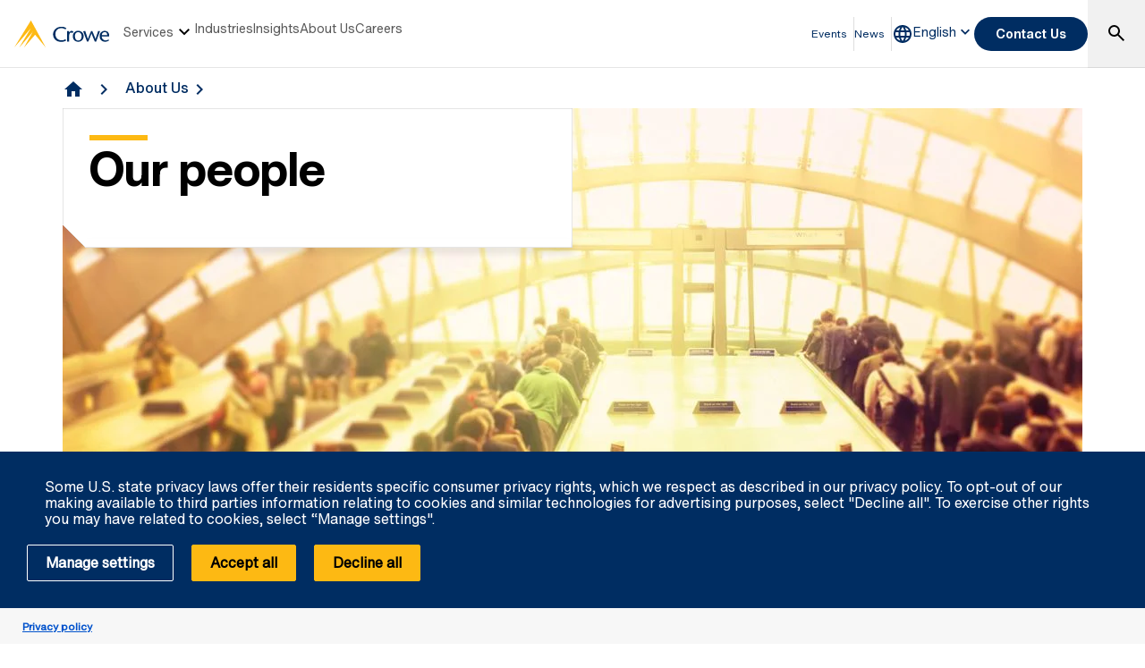

--- FILE ---
content_type: text/html; charset=utf-8
request_url: https://www.crowe.com/vn/about-us/our-people
body_size: 11608
content:



<!DOCTYPE html>
<html lang="en-US" data-dir="ltr" class="wf-active wf-loading" data-context-site="crowehorwathvn_en-us" data-context-id="{E5F4A673-E979-4E2C-B8AD-A09EFEEEC720}">
<head>

        <title>Our People | Crowe Vietnam</title>
        <meta http-equiv="content-type" content="text/html; charset=utf-8" />
        <meta http-equiv="X-UA-Compatible" content="IE=edge">
        <meta name="viewport" content="width=device-width, initial-scale=1.0" />



    <meta id="robots" name="robots" CONTENT="NOINDEX, NOFOLLOW">
    <link rel="canonical" href="https://brochure.crowevietnam.vn/en/our-people/" />

<!-- If we have more than 1 language and canonical is either empty or self referencing then we can add hreflang-->
<!-- Schema.org markup for Google+ -->
<meta itemprop="name" content="Our People | Crowe Vietnam" />
<meta itemprop="url" content="https://www.crowe.com/vn/about-us/our-people" />
<!-- Twitter Card data -->
<meta name="twitter:card" content="summary_large_image" />
<meta name="twitter:title" content="Our People | Crowe Vietnam" />
<!-- Open Graph data -->
    <meta property="og:site_name" content="Crowe" />
<meta property="og:title" content="Our People | Crowe Vietnam" />
<meta property="og:url" content="https://www.crowe.com/vn/about-us/our-people" />


    <link rel="icon" type="image/x-icon" href="/favicon.ico" />


                <link rel="stylesheet" href="/assets/css/global-theme.min.css?q=2746ce2acdba8d8f8fbdb90c2c64107b" />
                <script src="/assets/js/global-theme-lazyload.min.js?q=6afdeab8a49cfab7508899453ac9843d"></script>




        <script type="text/javascript" async="async" src="https://consent.trustarc.com/v2/notice/4xqhz2"></script>


    <!-- Google Tag Manager -->
    <script>
        (function(w,d,s,l,i){w[l]=w[l]||[];w[l].push({'gtm.start':
        new Date().getTime(),event:'gtm.js'});var f=d.getElementsByTagName(s)[0],
        j=d.createElement(s),dl=l!='dataLayer'?'&l='+l:'';j.async=true;j.src=
        'https://www.googletagmanager.com/gtm.js?id='+i+dl;f.parentNode.insertBefore(j,f);
        })(window, document, 'script', 'dataLayer', 'GTM-K3LQRML');
    </script>
    <!-- End Google Tag Manager -->




        <script type='application/ld+json'>
            {
  "@context": "https://schema.org",
  "@graph": [
    {
      "@type": "BreadcrumbList",
      "itemListElement": [
        {
          "@type": "ListItem",
          "position": "1",
          "name": "Crowe Vietnam",
          "item": "https://brochure.crowevietnam.vn/en/"
        },
        {
          "@type": "ListItem",
          "position": "2",
          "name": "About Us",
          "item": "https://brochure.crowevietnam.vn/en/about-us/"
        },
        {
          "@type": "ListItem",
          "position": "3",
          "name": "Our People",
          "item": "https://brochure.crowevietnam.vn/en/our-people/"
        }
      ]
    }
  ]
}
        </script>


</head>
<body  >


        <div id="consent-banner" style="position: fixed; bottom: 0px; width: 100%; z-index: 999999;"></div>

    <div style="direction: ltr;" dir="ltr">

        <div class="content-access__overlay">
            

    <link rel="stylesheet" property="stylesheet" href="/assets/css/modules/MegaNav/MegaNav.min.css?q=28c51312ebc39797417b7cf51311f985">
<header class="sd full-width-container">
	<div class="header header__wrapper" id="SDMegaNav">
		<button class="header__hamburger-icon" aria-label="Main Menu Toggle"><div class="bar">

		</div><div class="bar">

		</div><div class="bar">

		</div></button><div class="header__main-menu__logo">
			<a href="/vn" title="Crowe"><svg preserveaspectratio="xMinYMid meet" width="106" height="30" xmlns="http://www.w3.org/2000/svg" viewbox="0 0 106 30" enable-background="new 0 0 106 30" role="img" aria-label="Crowe Logo"><g fill="#002d62"><path d="m57.2 9.9c-1.3-.9-2.9-1.4-4.5-1.4-4.3 0-6.8 2.9-6.8 6.7 0 4.1 3 6.9 6.8 6.9 1.5 0 3.1-.4 4.4-1.2l.9 1.4c-1.6 1-3.5 1.5-5.4 1.5-6.2 0-9.3-4-9.3-8.5 0-4.1 3.4-8.4 9.6-8.4 1.9 0 3.8.5 5.3 1.7l-1 1.3"></path><path d="m61.4 13.2l.9-.9c.5-.5 1.1-.8 1.8-.9.8.1 1.5.5 2 1.1l-1 1.4c-.5-.3-1.1-.5-1.7-.5-1.1 0-2.1 1.1-2.1 3.7v6.3h-2.2v-11.6h2.2l.1 1.4"></path><path d="m65.4 17.5c-.1-3.2 2.5-6 5.8-6.1 3.3-.1 6.2 2.4 6.3 5.7 0 .1 0 .3 0 .4 0 3.6-2.4 6.2-6.1 6.2s-6-2.6-6-6.2m2.4 0c0 2.2.8 4.8 3.7 4.8 2.9 0 3.7-2.6 3.7-4.8s-1-4.5-3.8-4.5c-2.8 0-3.7 2.4-3.6 4.5"></path><path d="m87.2 11.8c1.2 2.8 2.4 5.6 3.6 8.9 1-3.4 2-6.3 3-9.1l2 .3-4.3 11.6h-1.5c-1.2-2.9-2.5-5.8-3.7-9.1-1.2 3.3-2.3 6.2-3.6 9.1h-1.4l-4.3-11.4 2.2-.5c1 2.9 2 5.7 3 9.1 1.2-3.3 2.4-6.1 3.6-8.9"></path><path d="m97.7 17.7c-.1 2.3 1.7 4.3 4.2 4.5 1.2 0 2.4-.4 3.4-1l.6 1.1c-1.2.8-2.6 1.3-4.1 1.4-3.8 0-6.4-2.2-6.4-6.3-.2-3.1 2.2-5.7 5.4-5.9.2 0 .3 0 .5 0 3.7 0 5 3.2 4.8 6.3h-8.4zm6.2-1.4c0-1.8-.8-3.4-2.7-3.4-1.9 0-3.4 1.4-3.4 3.2 0 0 0 .1 0 .1h6.1z"></path></g><path d="m18.8.2c0-.1-.1-.1-.2-.2-.1 0-.2.1-.2.1l-18.3 29.7c-.1.1-.1.2-.1.2s.1 0 .1-.1l18.2-21.1c.1-.1.1-.1.1-.1s0 .1-.1.2l-12.6 21c0 0 0 .1 0 .1 0 0 .1 0 .1-.1l14.8-17.3c.1-.1.1-.1.1-.1s0 .1-.1.2l-9.6 17.1c0 .1 0 .2 0 .2 0 0 .1 0 .1-.1l11.8-13.7c.1-.2.2-.2.3-.2.1 0 .2.1.3.1l11.5 13.8c0 .1.1.1.1.1 0 0 0-.1-.1-.2l-16.2-29.6" fill="#fdb913"></path></svg></a>
		</div><nav class="header__main-navigation" role="navigation" aria-label="Main Navigation">
			<ul role="menubar" aria-hidden="false">
				<li role="menuitem"><button class="main-nav-link" aria-haspopup="true">Services<svg xmlns="http://www.w3.org/2000/svg" height="24px" viewBox="0 -960 960 960" width="24px"><path d="M480-344 240-584l56-56 184 184 184-184 56 56-240 240Z"></path></svg></button><div class="header__main-navigation__dropdown">
					<div class="header__main-navigation__dropdown__inner full-width-container tabs-container bg__grey-300">
						<button class="header__main-navigation__dropdown__inner__close">close</button><div class="header__main-navigation__dropdown__inner__top-nav bg__primary-radial-gradient">
							<ul class="tabs-list" role="tablist">
								<li role="presentation"><a class="tabs-button" id="tab-FDD61C26275A42599D9D6440DFDB5672-74C5A665A76E48EAB53DCF090EB72D09-1-1" href="#tabpanel-FDD61C26275A42599D9D6440DFDB5672-74C5A665A76E48EAB53DCF090EB72D09-1-1" role="tab" aria-selected="false" tabindex="0">Services</a></li>
							</ul>
						</div><div class="header__main-navigation__dropdown__inner__center-nav tabs-panel">
							<div id="tabpanel-FDD61C26275A42599D9D6440DFDB5672-74C5A665A76E48EAB53DCF090EB72D09-1-1" aria-labelledby="tab-FDD61C26275A42599D9D6440DFDB5672-74C5A665A76E48EAB53DCF090EB72D09-1-1" class="tab-panel-item" role="tabpanel" tabindex="0">
								<div class="header__main-navigation__dropdown__inner__center-nav__link-list">
									<h4 class="header__main-navigation__dropdown__inner__center-nav__link-list__title">
										
									</h4><ul role="menubar">
										<li role="menuitem" class="interior-navigation"><a href="https://www.crowe.com/vn/services/independent-audit">Independent Audit</a></li><li role="menuitem" class="interior-navigation"><a href="https://www.crowe.com/vn/services/outsourcing">Outsourcing</a></li><li role="menuitem" class="interior-navigation"><a href="https://www.crowe.com/vn/services/business-advisory">Business Advisory</a></li><li role="menuitem" class="interior-navigation"><a href="https://www.crowe.com/vn/services/transaction-advisory">Transaction Advisory</a></li><li role="menuitem" class="interior-navigation"><a href="https://www.crowe.com/vn/services/support-for-foreign-enterprises">Support for Foreign Enterprises</a></li>
									</ul>
								</div>
							</div>
						</div>
					</div>
				</div></li><li role="menuitem"><button class="main-nav-link" aria-haspopup="false" onclick="window.location.href = &#39;https://www.crowe.com/vn/industries&#39;">Industries</button></li><li role="menuitem"><button class="main-nav-link" aria-haspopup="false" onclick="window.location.href = &#39;https://www.crowe.com/vn/insights&#39;">Insights</button></li><li role="menuitem"><button class="main-nav-link" aria-haspopup="false" onclick="window.location.href = &#39;https://www.crowe.com/vn/about-us&#39;">About Us</button></li><li role="menuitem"><button class="main-nav-link" aria-haspopup="false" onclick="window.location.href = &#39;https://www.crowe.com/vn/careers&#39;">Careers</button></li>
			</ul>
		</nav><div class="header__utility-links" role="menubar">
			<a href="https://brochure.crowevietnam.vn/en/seminars-events/" rel="noopener noreferrer" title="Events" role="menuitem" class="utility-link " target="_blank">Events</a><a href="https://brochure.crowevietnam.vn/en/news/" rel="noopener noreferrer" title="News" role="menuitem" class="utility-link " target="_blank">News</a>
		</div><button title="Global Directory" aria-haspopup="true" class="header__location-selector"><svg xmlns="http://www.w3.org/2000/svg" width="24" height="24" viewbox="0 0 24 24" fill="none" role="img" aria-label="global directory icon">
	<path d="M11.99 2C6.47 2 2 6.48 2 12C2 17.52 6.47 22 11.99 22C17.52 22 22 17.52 22 12C22 6.48 17.52 2 11.99 2ZM18.92 8H15.97C15.65 6.75 15.19 5.55 14.59 4.44C16.43 5.07 17.96 6.35 18.92 8ZM12 4.04C12.83 5.24 13.48 6.57 13.91 8H10.09C10.52 6.57 11.17 5.24 12 4.04ZM4.26 14C4.1 13.36 4 12.69 4 12C4 11.31 4.1 10.64 4.26 10H7.64C7.56 10.66 7.5 11.32 7.5 12C7.5 12.68 7.56 13.34 7.64 14H4.26ZM5.08 16H8.03C8.35 17.25 8.81 18.45 9.41 19.56C7.57 18.93 6.04 17.66 5.08 16ZM8.03 8H5.08C6.04 6.34 7.57 5.07 9.41 4.44C8.81 5.55 8.35 6.75 8.03 8ZM12 19.96C11.17 18.76 10.52 17.43 10.09 16H13.91C13.48 17.43 12.83 18.76 12 19.96ZM14.34 14H9.66C9.57 13.34 9.5 12.68 9.5 12C9.5 11.32 9.57 10.65 9.66 10H14.34C14.43 10.65 14.5 11.32 14.5 12C14.5 12.68 14.43 13.34 14.34 14ZM14.59 19.56C15.19 18.45 15.65 17.25 15.97 16H18.92C17.96 17.65 16.43 18.93 14.59 19.56ZM16.36 14C16.44 13.34 16.5 12.68 16.5 12C16.5 11.32 16.44 10.66 16.36 10H19.74C19.9 10.64 20 11.31 20 12C20 12.69 19.9 13.36 19.74 14H16.36Z" fill="#002D62"></path>
</svg></button><div class="header__location-selector__dropdown">
			<div class="header__location-selector__dropdown__inner">
<div class="locations__utility-links">
<a href="/global" class="locations__global-site">Global Site</a>
<button class="locations__close">
<em class="material-icons">close</em>
</button>
</div>
<div class="locations__region-wrapper tabs-container">
<ul class="locations__regions-wrapper tabs-list">
    <li class="locations__region" style="order: 1;"><a class="tabs-button h4 active" id="tab0-1" href="#tabAmericas0">Americas</a></li>
    <li class="locations__region" style="order: 3;"><a class="tabs-button h4" id="tab0-2" href="#tabAsia0">Asia Pacific</a></li>
    <li class="locations__region" style="order: 5;"><a class="tabs-button h4" id="tab0-3" href="#tabEurope0">Europe</a></li>
    <li class="locations__region" style="order: 7;"><a class="tabs-button h4" id="tab0-4" href="#tabMiddleEastAfrica0">Middle East and Africa</a></li>
</ul>
<div class="locations__countries-wrapper tabs__panels">
<div id="tabAmericas0" class="locations__countries" aria-labelledby="tab0-1" style="order: 2;">
<div class="locations__countries__inner">
<a href="/ar" target="_self">Argentina</a>
<a href="/cw" target="_self">Aruba</a>
<a href="/bb" target="_self">Barbados</a>
<a href="/bo" target="_self">Bolivia</a>
<a href="/br" target="_self">Brazil</a>
<a href="/ca" target="_self">Canada</a>
<a href="/ky" target="_self">Cayman Islands</a>
<a href="/cl" target="_self">Chile</a>
<a href="/co" target="_self">Colombia</a>
<a href="/cr" target="_self">Costa Rica</a>
<a href="/cw" target="_self">Curacao</a>
<a href="/sv" target="_self">El Salvador</a>
<a href="/gt" target="_self">Guatemala</a>
<a href="/hn" target="_self">Honduras</a>
<a href="/mx" target="_self">Mexico</a>
<a href="/py" target="_self">Paraguay</a>
<a href="/pe" target="_self">Peru</a>
<a href="/pr" target="_self">Puerto Rico</a>
<a href="/cw" target="_self">Saint Martin</a>
<a href="/sr" target="_self">Suriname</a>
<a href="/" target="_self">United States</a>
<a href="/uy" target="_self">Uruguay</a>
<a href="/ve" target="_self">Venezuela</a>
</div>
</div>
<div id="tabAsia0" class="locations__countries" aria-labelledby="tab0-2" style="order: 4;">
<div class="locations__countries__inner">
<a href="/au" target="_self">Australia</a>
<a href="/kh" target="_self">Cambodia</a>
<a href="/cn" target="_self">China</a>
<a href="/hw" target="_self">Hawaii</a>
<a href="/hk" target="_self">Hong Kong</a>
<a href="/in" target="_self">India</a>
<a href="/id" target="_self">Indonesia</a>
<a href="/jp" target="_self">Japan</a>
<a href="/mo" target="_self">Macau</a>
<a href="/my" target="_self">Malaysia</a>
<a href="/mv" target="_self">Maldives</a>
<a href="/mn" target="_self">Mongolia</a>
<a href="/mm" target="_self">Myanmar</a>
<a href="/np" target="_self">Nepal</a>
<a href="/nz" target="_self">New Zealand</a>
<a href="/pk" target="_self">Pakistan</a>
<a href="/ph" target="_self">Philippines</a>
<a href="/sg" target="_self">Singapore</a>
<a href="/kr" target="_self">South Korea</a>
<a href="/lk" target="_self">Sri Lanka</a>
<a href="/tw" target="_self">Taiwan</a>
<a href="/th" target="_self">Thailand</a>
<a href="/vn" target="_self">Vietnam</a>
</div>
</div>
<div id="tabEurope0" class="locations__countries" aria-labelledby="tab0-3" style="order: 6;">
<div class="locations__countries__inner">
<a href="/al" target="_self">Albania</a>
<a href="/ad" target="_self">Andorra</a>
<a href="/am" target="_self">Armenia</a>
<a href="/at" target="_self">Austria</a>
<a href="/az" target="_self">Azerbaijan</a>
<a href="/be" target="_self">Belgium</a>
<a href="/bg" target="_self">Bulgaria</a>
<a href="/hr" target="_self">Croatia</a>
<a href="/cy" target="_self">Cyprus</a>
<a href="/cz" target="_self">Czech Republic</a>
<a href="/dk" target="_self">Denmark</a>
<a href="/ee" target="_self">Estonia</a>
<a href="/fi" target="_self">Finland</a>
<a href="/fr" target="_self">France</a>
<a href="/ge" target="_self">Georgia</a>
<a href="/de" target="_self">Germany</a>
<a href="/gr" target="_self">Greece</a>
<a href="/hu" target="_self">Hungary</a>
<a href="/ie" target="_self">Ireland</a>
<a href="/it" target="_self">Italy</a>
<a href="/kz" target="_self">Kazakhstan</a>
<a href="/ks" target="_self">Kosovo</a>
<a href="/lv" target="_self">Latvia</a>
<a href="/lt" target="_self">Lithuania</a>
<a href="/lu" target="_self">Luxembourg</a>
<a href="/mt" target="_self">Malta</a>
<a href="/md" target="_self">Moldova</a>
<a href="/nl" target="_self">Netherlands</a>
<a href="/no" target="_self">Norway</a>
<a href="/pl" target="_self">Poland</a>
<a href="/pt" target="_self">Portugal</a>
<a href="/ro" target="_self">Romania</a>
<a href="/rs" target="_self">Serbia</a>
<a href="/sk" target="_self">Slovakia</a>
<a href="/si" target="_self">Slovenia</a>
<a href="/es" target="_self">Spain</a>
<a href="/se" target="_self">Sweden</a>
<a href="/ch" target="_self">Switzerland</a>
<a href="/tj" target="_self">Tajikistan</a>
<a href="/tr" target="_self">Turkey</a>
<a href="/ua" target="_self">Ukraine</a>
<a href="/uk" target="_self">United Kingdom</a>
<a href="/uz" target="_self">Uzbekistan</a>
</div>
</div>
<div id="tabMiddleEastAfrica0" class="locations__countries" aria-labelledby="tab0-4" style="order: 8;">
<div class="locations__countries__inner">
<a href="/dz" target="_self">Algeria</a>
<a href="/ao" target="_self">Angola</a>
<a href="/bh" target="_self">Bahrain</a>
<a href="/eg" target="_self">Egypt</a>
<a href="/gh" target="_self">Ghana</a>
<a href="/il" target="_self">Israel</a>
<a href="/jo" target="_self">Jordan</a>
<a href="/ke" target="_self">Kenya</a>
<a href="/kw" target="_self">Kuwait</a>
<a href="/lb" target="_self">Lebanon</a>
<a href="/lr" target="_self">Liberia</a>
<a href="/mu" target="_self">Mauritius</a>
<a href="/ma" target="_self">Morocco</a>
<a href="/mz" target="_self">Mozambique</a>
<a href="/ng" target="_self">Nigeria</a>
<a href="/om" target="_self">Oman</a>
<a href="/qa" target="_self">Qatar</a>
<a href="/sa" target="_self">Saudi Arabia</a>
<a href="/sn" target="_self">Senegal</a>
<a href="/sl" target="_self">Sierra Leone</a>
<a href="/za" target="_self">South Africa</a>
<a href="/tz" target="_self">Tanzania</a>
<a href="/tg" target="_self">Togo</a>
<a href="/tn" target="_self">Tunisia</a>
<a href="/ug" target="_self">Uganda</a>
<a href="/ae" target="_self">United Arab Emirates</a>
<a href="/ye" target="_self">Yemen</a>
</div>
</div>
</div>
</div>
</div>
		</div><button class="header__language-selector" aria-haspopup="true" tabindex="0"><span>English</span><svg xmlns="http://www.w3.org/2000/svg" height="24px" viewBox="0 -960 960 960" width="24px"><path d="M480-344 240-584l56-56 184 184 184-184 56 56-240 240Z"></path></svg></button><div class="header__language-selector__dropdown">
			<div class="header__language-selector__dropdown__inner">
				<ul>

				</ul>
			</div>
		</div><button class="header__link-search" role="button" aria-label="search"><i class="material-icons--search active-icon"><svg xmlns="http://www.w3.org/2000/svg" height="24px" viewBox="0 -960 960 960" width="24px"><path d="M784-120 532-372q-30 24-69 38t-83 14q-109 0-184.5-75.5T120-580q0-109 75.5-184.5T380-840q109 0 184.5 75.5T640-580q0 44-14 83t-38 69l252 252-56 56ZM380-400q75 0 127.5-52.5T560-580q0-75-52.5-127.5T380-760q-75 0-127.5 52.5T200-580q0 75 52.5 127.5T380-400Z"></path></svg></i><i class="material-icons--close"><svg xmlns="http://www.w3.org/2000/svg" height="24px" viewBox="0 -960 960 960" width="24px" fill="#ffffff"><path d="m256-200-56-56 224-224-224-224 56-56 224 224 224-224 56 56-224 224 224 224-56 56-224-224-224 224Z"></path></svg></i></button><div class="header__search__dropdown" data-search-page="">
			<input class="search__input" placeholder="Search" type="Search" /><button class="search__submit"><i><svg xmlns="http://www.w3.org/2000/svg" height="24px" viewBox="0 -960 960 960" width="24px"><path d="M784-120 532-372q-30 24-69 38t-83 14q-109 0-184.5-75.5T120-580q0-109 75.5-184.5T380-840q109 0 184.5 75.5T640-580q0 44-14 83t-38 69l252 252-56 56ZM380-400q75 0 127.5-52.5T560-580q0-75-52.5-127.5T380-760q-75 0-127.5 52.5T200-580q0 75 52.5 127.5T380-400Z"></path></svg></i></button>
		</div><div class="header__contact-us">
			<a class="button" href="https://www.crowe.com/vn/contact-us">Contact Us</a>
		</div>
	</div>
</header>    <script src="/assets/js/modules/MegaNav/MegaNav.min.js?q=35a151f6c90b11d6cd1741a77d2f0797"></script>






            


        <link rel="stylesheet" property="stylesheet" href="/assets/css/modules/breadcrumbs/breadcrumbs.min.css?q=2db6e3c331c978d2a68e3043dfcd0c6e">
    <div class="breadcrumb container lazyload lazypreload " data-script="/assets/js/modules/breadcrumbs/breadcrumbs.min.js">
<div class="breadcrumb-link-container">                <a href="https://www.crowe.com/vn">
                    <i class="material-icons">home</i>
                </a>                         <a href="https://www.crowe.com/vn/about-us">About Us</a> </div>





    </div> 



            

    <div class="hero  margin-bottom-60">
        <div class="hero__container">
            <div class="row">
                <div class="col-xs-12">
                    <div class="hero__background hero__background--default">
                        <div class="hero__image">
<picture><source srcset="https://www.crowe.com/vn/-/media/crowe/shared/image-library/content-images/left-to-right/ch-asset-143922498_l2r_lg.jpg?rev=-1&w=470&hash=CBCCA27EA5619BDBE54B0FF616114615" media="(max-width: 500px)"></source><source srcset="https://www.crowe.com/vn/-/media/crowe/shared/image-library/content-images/left-to-right/ch-asset-143922498_l2r_lg.jpg?rev=-1&w=738&hash=9167B03A39489C4B2CE13C6A40219987" media="(max-width: 991px)"></source><img src="https://www.crowe.com/vn/-/media/crowe/shared/image-library/content-images/left-to-right/ch-asset-143922498_l2r_lg.jpg?rev=-1&w=1140&hash=B6AAE1F72777250EBF73ACB2A6677801" class="" alt="Our people" title="Our people" width="1140" height="500"></picture>
                        </div>
                        <div class="hero__corner-box--wrapper">


<div class="hero__corner-box">
    <div class="hero__corner-box__content ">
        <div class='heading-wrapper'><h1 class="hero__heading">Our people</h1></div>

        <div class="hero__content">
            
        </div>
    </div>
    <div class="hero__corner-box-shadow">
        <svg>
            <line class="top" x1="26px" y1="0" x2="100%" y2="0" />
            <line class="right" x1="100%" y1="0" x2="100%" y2="100%" />
            <line class="bottom" x1="100%" y1="100%" x2="0" y2="100%" />
            <line class="angle" x1="26px" y1="0" x2="0" y2="26px" />
            <line class="left" x1="0" y1="26px" x2="0" y2="100%" />
        </svg>
    </div>
</div>

                        </div>
                    </div>
                </div>
            </div>
        </div>
    </div>

            




        <div  class=" contact-directory background--white padding-top-60 padding-bottom-60 black-text" data-link="" data-script="">
            <div class="container">

                    <div class="row">
        <div class="col-xs-12">
            <div class='heading-wrapper'><h3 class="contact-directory__title bar-title--left amber-line-above-title">Professional Team</h3></div>
        </div>
    </div>


                <div class="row" data-max-columns="4">

<div class="col-xs-12 contextual-contact__contact-wrapper black-text"><div class="contextual-contact__contact black-text">        <div class="contextual-contact__contact__image">
<img data-src="https://www.crowe.com/vn/-/media/crowe/firms/asia-pacific/vn/crowehorwathvn/images/our-people/profile-nguyen-quynh-nam.jpg?h=263&amp;iar=0&amp;mw=263&amp;w=263&amp;rev=4f6f2daa3bd04c00aaf1a54002e64780&amp;hash=B4EB4F0281C55EEF60CC1AB63FBFA051" class="lazyload" alt="Linh Nguyen" width="263" height="263" />        </div>
        <div class="contextual-contact__contact__content">
            <div class="contextual-contact__contact__full-name black-text">
                Nam  Nguyen
            </div>
            <div class="contextual-contact__contact__job-title black-text">

                Chairman &amp; Managing Partner
            </div>
                <div class="contextual-contact__contact__firm black-text">
                    FCPA, CTA, FCCA
                </div>
            <div class="contextual-contact__contact__phone black-text">
            </div>
            <div class="contextual-contact__contact__resume black-text">
                        <a href="https://www.crowe.com/vn/about-us/our-people/nam-nguyen">View profiles</a>
            </div>
            <div class="contextual-contact__contact__social black-text">
                                                            </div>
        </div>
</div><div class="contextual-contact__contact black-text">        <div class="contextual-contact__contact__image">
<img data-src="https://www.crowe.com/vn/-/media/crowe/firms/asia-pacific/vn/crowehorwathvn/images/our-people/profile-vu-lam.jpg?h=263&amp;iar=0&amp;mw=263&amp;w=263&amp;rev=5b7a0865e2ff407bb8d9b2a02bcca178&amp;hash=29B3E3F536ADAA1CAA8C37BB68544613" class="lazyload" alt="Vu Lam" width="263" height="263" />        </div>
        <div class="contextual-contact__contact__content">
            <div class="contextual-contact__contact__full-name black-text">
                Lam  Vu
            </div>
            <div class="contextual-contact__contact__job-title black-text">

                General Director &amp; Audit Director
            </div>
                <div class="contextual-contact__contact__firm black-text">
                    CPA VN, CPA AU, CTA, MA
                </div>
            <div class="contextual-contact__contact__phone black-text">
            </div>
            <div class="contextual-contact__contact__resume black-text">
                        <a href="https://www.crowe.com/vn/about-us/our-people/lam-vu">View profiles</a>
            </div>
            <div class="contextual-contact__contact__social black-text">
                                                            </div>
        </div>
</div><div class="contextual-contact__contact black-text">        <div class="contextual-contact__contact__image">
<img data-src="https://www.crowe.com/vn/-/media/crowe/firms/asia-pacific/vn/crowehorwathvn/images/our-people/nguyen-hong-linh.jpg?h=263&amp;iar=0&amp;mw=263&amp;w=263&amp;rev=36ac74121e0a4d51a17320ea68b54143&amp;hash=D7ACD69033E98448B44EBB1A023B96A3" class="lazyload" alt="Linh Nguyen" width="263" height="263" />        </div>
        <div class="contextual-contact__contact__content">
            <div class="contextual-contact__contact__full-name black-text">
                Linh  Nguyen
            </div>
            <div class="contextual-contact__contact__job-title black-text">

                Partner, Tax &amp; Advisory
            </div>
                <div class="contextual-contact__contact__firm black-text">
                    CPA VN, CPA Aust., CTA
                </div>
            <div class="contextual-contact__contact__phone black-text">
            </div>
            <div class="contextual-contact__contact__resume black-text">
                        <a href="https://www.crowe.com/vn/about-us/our-people/linh-nguyen">View profiles</a>
            </div>
            <div class="contextual-contact__contact__social black-text">
                                                            </div>
        </div>
</div><div class="contextual-contact__contact black-text">        <div class="contextual-contact__contact__image">
<img data-src="https://www.crowe.com/vn/-/media/crowe/firms/asia-pacific/vn/crowehorwathvn/images/our-people/profile-poon-yew-hoe.png?h=263&amp;iar=0&amp;mw=263&amp;w=263&amp;rev=3cc5f8eb69a94d98a81a15461402c9a4&amp;hash=7B7628DE270060B96C263694AA2DF6BB" class="lazyload" alt="Christine Park" width="263" height="263" />        </div>
        <div class="contextual-contact__contact__content">
            <div class="contextual-contact__contact__full-name black-text">
                Yew Hoe Poon
            </div>
            <div class="contextual-contact__contact__job-title black-text">

                Managing Partner Crowe Malaysia
            </div>
                <div class="contextual-contact__contact__firm black-text">
                    C.A.(M), FCCA, CPA, KICPAA
                </div>
            <div class="contextual-contact__contact__phone black-text">
            </div>
            <div class="contextual-contact__contact__resume black-text">
                        <a href="https://www.crowe.com/vn/about-us/our-people/yew-hoe-poon">View profiles</a>
            </div>
            <div class="contextual-contact__contact__social black-text">
                                                            </div>
        </div>
</div><div class="contextual-contact__contact black-text">        <div class="contextual-contact__contact__image">
<img data-src="https://www.crowe.com/vn/-/media/crowe/firms/asia-pacific/vn/crowehorwathvn/images/our-people/david-chitty-profile.jpg?h=264&amp;iar=0&amp;mw=263&amp;w=263&amp;rev=5bba1a1b594b4d8fa65e9dc4826d8554&amp;hash=1397C9B09386B0FFC4DE557ED5A08D5D" class="lazyload" alt="David Chitty" width="263" height="264" />        </div>
        <div class="contextual-contact__contact__content">
            <div class="contextual-contact__contact__full-name black-text">
                David  Chitty
            </div>
            <div class="contextual-contact__contact__job-title black-text">

                Technical Advisor &amp; Quality Controller
            </div>
            <div class="contextual-contact__contact__phone black-text">
            </div>
            <div class="contextual-contact__contact__resume black-text">
                        <a href="https://www.crowe.com/vn/about-us/our-people/david-chitty">View profiles</a>
            </div>
            <div class="contextual-contact__contact__social black-text">
                                                            </div>
        </div>
</div><div class="contextual-contact__contact black-text">        <div class="contextual-contact__contact__image">
<img data-src="https://www.crowe.com/vn/-/media/crowe/firms/asia-pacific/vn/crowehorwathvn/images/our-people/profile-james-chan.png?h=263&amp;iar=0&amp;mw=263&amp;w=263&amp;rev=b476623eab74476eb93737a4d0411591&amp;hash=AFD0A33F1CB2C957A2C96D1FD329E52F" class="lazyload" alt="Christine Park" width="263" height="263" />        </div>
        <div class="contextual-contact__contact__content">
            <div class="contextual-contact__contact__full-name black-text">
                James  Chan
            </div>
            <div class="contextual-contact__contact__job-title black-text">

                Technical Advisor
            </div>
            <div class="contextual-contact__contact__phone black-text">
            </div>
            <div class="contextual-contact__contact__resume black-text">
<a href="https://www.crowe.com/vn/about-us/our-people/james-chan">Profile</a>            </div>
            <div class="contextual-contact__contact__social black-text">
                                                            </div>
        </div>
</div><div class="contextual-contact__contact black-text">        <div class="contextual-contact__contact__image">
<img data-src="https://www.crowe.com/vn/-/media/crowe/firms/asia-pacific/vn/crowehorwathvn/images/our-people/tan-loon-hean.png?h=263&amp;iar=0&amp;mw=263&amp;w=263&amp;rev=b5649b70fce14fd88b7d0567617a1df1&amp;hash=5A3ED1BC680459E5C0DD874B5C1F540F" class="lazyload" alt="Tan Loon Hean" width="263" height="263" />        </div>
        <div class="contextual-contact__contact__content">
            <div class="contextual-contact__contact__full-name black-text">
                Tan Loon Hean
            </div>
            <div class="contextual-contact__contact__job-title black-text">

                Technical Advisor
            </div>
            <div class="contextual-contact__contact__phone black-text">
            </div>
            <div class="contextual-contact__contact__resume black-text">
                        <a href="https://www.crowe.com/vn/about-us/our-people/tan-loon-hean">View profiles</a>
            </div>
            <div class="contextual-contact__contact__social black-text">
                                                            </div>
        </div>
</div><div class="contextual-contact__contact black-text">        <div class="contextual-contact__contact__image">
<img data-src="https://www.crowe.com/vn/-/media/crowe/firms/asia-pacific/vn/crowehorwathvn/images/our-people/p_tsuyoshi-yamazaki.jpg?h=263&amp;iar=0&amp;mw=263&amp;w=263&amp;rev=0d18bf562cbe46ea83cee4b1d425e928&amp;hash=7A6DA8ABC31DE3A698F20B78EFA3B4B2" class="lazyload" alt="Tsuyoshi Yamazaki" width="263" height="263" />        </div>
        <div class="contextual-contact__contact__content">
            <div class="contextual-contact__contact__full-name black-text">
                Tsuyoshi  Yamazaki
            </div>
            <div class="contextual-contact__contact__job-title black-text">

                Manager, Business Development Department
            </div>
            <div class="contextual-contact__contact__phone black-text">
            </div>
            <div class="contextual-contact__contact__resume black-text">
                        <a href="https://www.crowe.com/vn/about-us/our-people/tsuyoshi-yamazaki">View profiles</a>
            </div>
            <div class="contextual-contact__contact__social black-text">
                                                            </div>
        </div>
</div><div class="contextual-contact__contact black-text">        <div class="contextual-contact__contact__image">
<img data-src="https://www.crowe.com/vn/-/media/crowe/firms/asia-pacific/vn/crowehorwathvn/images/our-people/nga-le.jpg?h=263&amp;iar=0&amp;mw=263&amp;w=263&amp;rev=9ac663d4e66e4592829b99f7042ee18e&amp;hash=205167C8627952DB410D2E93459A68A2" class="lazyload" alt="Nga Le" width="263" height="263" />        </div>
        <div class="contextual-contact__contact__content">
            <div class="contextual-contact__contact__full-name black-text">
                Nga  Le
            </div>
            <div class="contextual-contact__contact__job-title black-text">

                Director, Audit &amp; Assurance
            </div>
                <div class="contextual-contact__contact__firm black-text">
                    CPA VN, CTA
                </div>
            <div class="contextual-contact__contact__phone black-text">
            </div>
            <div class="contextual-contact__contact__resume black-text">
                        <a href="https://www.crowe.com/vn/about-us/our-people/nga-le">View profiles</a>
            </div>
            <div class="contextual-contact__contact__social black-text">
                                                            </div>
        </div>
</div><div class="contextual-contact__contact black-text">        <div class="contextual-contact__contact__image">
<img data-src="https://www.crowe.com/vn/-/media/crowe/firms/asia-pacific/vn/crowehorwathvn/images/our-people/minh-nguyen.png?h=263&amp;iar=0&amp;mw=263&amp;w=263&amp;rev=27c3880c49fe48dd85e17ac8b8a856d3&amp;hash=E572054497FCE307FA63F3C99EDA09BB" class="lazyload" alt="Minh Nguyen" width="263" height="263" />        </div>
        <div class="contextual-contact__contact__content">
            <div class="contextual-contact__contact__full-name black-text">
                Minh  Nguyen
            </div>
            <div class="contextual-contact__contact__job-title black-text">

                Partner, Advisory
            </div>
                <div class="contextual-contact__contact__firm black-text">
                    FCCA, CIA
                </div>
            <div class="contextual-contact__contact__phone black-text">
            </div>
            <div class="contextual-contact__contact__resume black-text">
                        <a href="https://www.crowe.com/vn/about-us/our-people/minh-nguyen">View profiles</a>
            </div>
            <div class="contextual-contact__contact__social black-text">
                                                            </div>
        </div>
</div><div class="contextual-contact__contact black-text">        <div class="contextual-contact__contact__image">
<img data-src="https://www.crowe.com/vn/-/media/crowe/firms/asia-pacific/vn/crowehorwathvn/images/our-people/trang-pham.jpg?h=263&amp;iar=0&amp;mw=263&amp;w=263&amp;rev=81de14ead1d84adf923f4676088a4c1d&amp;hash=80D3F18F31E50AD25D9C8CEEC1B47256" class="lazyload" alt="Nguyen Quynh Nam" width="263" height="263" />        </div>
        <div class="contextual-contact__contact__content">
            <div class="contextual-contact__contact__full-name black-text">
                Trang  Pham
            </div>
            <div class="contextual-contact__contact__job-title black-text">

                Director, Tax &amp; Advisory
            </div>
                <div class="contextual-contact__contact__firm black-text">
                    CIA, DipIFR
                </div>
            <div class="contextual-contact__contact__phone black-text">
            </div>
            <div class="contextual-contact__contact__resume black-text">
                        <a href="https://www.crowe.com/vn/about-us/our-people/trang-pham">View profiles</a>
            </div>
            <div class="contextual-contact__contact__social black-text">
                                                            </div>
        </div>
</div><div class="contextual-contact__contact black-text">        <div class="contextual-contact__contact__image">
<img data-src="https://www.crowe.com/vn/-/media/crowe/firms/asia-pacific/vn/crowehorwathvn/images/our-people/thanh-huyen.jpg?h=263&amp;iar=0&amp;mw=263&amp;w=263&amp;rev=a410999baf2941d29af3bb8589ab2ff2&amp;hash=1DB6F9916DF04A9657621C240EB9EA36" class="lazyload" alt="Thanh Huyen" width="263" height="263" />        </div>
        <div class="contextual-contact__contact__content">
            <div class="contextual-contact__contact__full-name black-text">
                Huyen Thanh Nguyen
            </div>
            <div class="contextual-contact__contact__job-title black-text">

                Senior Manager, Tax &amp; Advisory
            </div>
                <div class="contextual-contact__contact__firm black-text">
                    ACCA, Chief Accountant Certificate
                </div>
            <div class="contextual-contact__contact__phone black-text">
            </div>
            <div class="contextual-contact__contact__resume black-text">
                        <a href="https://www.crowe.com/vn/about-us/our-people/huyen-thanh-nguyen">View profiles</a>
            </div>
            <div class="contextual-contact__contact__social black-text">
                                                            </div>
        </div>
</div><div class="contextual-contact__contact black-text">        <div class="contextual-contact__contact__image">
<img data-src="https://www.crowe.com/vn/-/media/crowe/firms/asia-pacific/vn/crowehorwathvn/images/our-people/profile-tran-tan-phat.jpg?h=263&amp;iar=0&amp;mw=263&amp;w=263&amp;rev=9cb7530f68c645f4bff724e1f4a96cf1&amp;hash=0D2855681F164B49868DC2CF9DB20817" class="lazyload" alt="Tran Tan Phat" width="263" height="263" />        </div>
        <div class="contextual-contact__contact__content">
            <div class="contextual-contact__contact__full-name black-text">
                Phat  Tran
            </div>
            <div class="contextual-contact__contact__job-title black-text">

                Partner, Audit &amp; Assurance
            </div>
                <div class="contextual-contact__contact__firm black-text">
                    FCCA, CIA, CPA VN, CTA
                </div>
            <div class="contextual-contact__contact__phone black-text">
            </div>
            <div class="contextual-contact__contact__resume black-text">
                        <a href="https://www.crowe.com/vn/about-us/our-people/phat-tran">View profiles</a>
            </div>
            <div class="contextual-contact__contact__social black-text">
                                                            </div>
        </div>
</div><div class="contextual-contact__contact black-text">        <div class="contextual-contact__contact__image">
<img data-src="https://www.crowe.com/vn/-/media/crowe/firms/asia-pacific/vn/crowehorwathvn/images/our-people/dung-nguyen-thi-phuong.jpg?h=263&amp;iar=0&amp;mw=263&amp;w=263&amp;rev=70de74b3838c4f3ca2a4ed8cc24ccfae&amp;hash=0F43BA92F1016E56497AE5011A5B3DDB" class="lazyload" alt="Dung Nguyen" width="263" height="263" />        </div>
        <div class="contextual-contact__contact__content">
            <div class="contextual-contact__contact__full-name black-text">
                Dung  Nguyen
            </div>
            <div class="contextual-contact__contact__job-title black-text">
Director, 
                Audit &amp; Assurance
            </div>
                <div class="contextual-contact__contact__firm black-text">
                    HCMC, Dist. 1 Office
                </div>
            <div class="contextual-contact__contact__phone black-text">
            </div>
            <div class="contextual-contact__contact__resume black-text">
<a href="https://www.crowe.com/vn/about-us/our-people/dung-nguyen">Profile</a>            </div>
            <div class="contextual-contact__contact__social black-text">
                                                            </div>
        </div>
</div><div class="contextual-contact__contact black-text">        <div class="contextual-contact__contact__image">
<img data-src="https://www.crowe.com/vn/-/media/crowe/firms/asia-pacific/vn/crowehorwathvn/images/our-people/thiem-vu.jpg?h=263&amp;iar=0&amp;mw=263&amp;w=263&amp;rev=ec1e5894929b4025ba5977d98c0f2631&amp;hash=53950744FA85F4681021035774EE8924" class="lazyload" alt="Thiem Vu" width="263" height="263" />        </div>
        <div class="contextual-contact__contact__content">
            <div class="contextual-contact__contact__full-name black-text">
                Thiem  Vu
            </div>
            <div class="contextual-contact__contact__job-title black-text">
Director, 
                Audit &amp; Assurance
            </div>
                <div class="contextual-contact__contact__firm black-text">
                    HCMC, Dist. 1 Office
                </div>
            <div class="contextual-contact__contact__phone black-text">
            </div>
            <div class="contextual-contact__contact__resume black-text">
<a href="https://www.crowe.com/vn/about-us/our-people/thiem-vu">Profile</a>            </div>
            <div class="contextual-contact__contact__social black-text">
                                                            </div>
        </div>
</div><div class="contextual-contact__contact black-text">        <div class="contextual-contact__contact__image">
<img data-src="https://www.crowe.com/vn/-/media/crowe/firms/asia-pacific/vn/crowehorwathvn/images/our-people/thuy-phan.jpg?h=263&amp;iar=0&amp;mw=263&amp;w=263&amp;rev=94a460fdb7f64233aef758c845b28a42&amp;hash=0F2DE8B8F0B662FF9B42B99572719378" class="lazyload" alt="Thuy Phan" width="263" height="263" />        </div>
        <div class="contextual-contact__contact__content">
            <div class="contextual-contact__contact__full-name black-text">
                Thuy  Phan
            </div>
            <div class="contextual-contact__contact__job-title black-text">
Director, 
                Audit &amp; Assurance
            </div>
                <div class="contextual-contact__contact__firm black-text">
                    HCMC, Dist. 1 Office
                </div>
            <div class="contextual-contact__contact__phone black-text">
            </div>
            <div class="contextual-contact__contact__resume black-text">
<a href="https://www.crowe.com/vn/about-us/our-people/thuy-phan">Profile</a>            </div>
            <div class="contextual-contact__contact__social black-text">
                                                            </div>
        </div>
</div><div class="contextual-contact__contact black-text">        <div class="contextual-contact__contact__image">
<img data-src="https://www.crowe.com/vn/-/media/crowe/firms/asia-pacific/vn/crowehorwathvn/images/our-people/profile-_-ngoc-tran.png?h=263&amp;iar=0&amp;mw=263&amp;w=263&amp;rev=b875bd5d7b3d45b79140e9e73c34519d&amp;hash=BBE822CC55DEA9C897F5E79A8854C69B" class="lazyload" alt="Ngoc Tran" width="263" height="263" />        </div>
        <div class="contextual-contact__contact__content">
            <div class="contextual-contact__contact__full-name black-text">
                Ngoc  Tran
            </div>
            <div class="contextual-contact__contact__job-title black-text">
Director, 
                Audit &amp; Assurance
            </div>
                <div class="contextual-contact__contact__firm black-text">
                    HCMC, Dist. 1 Office
                </div>
            <div class="contextual-contact__contact__phone black-text">
            </div>
            <div class="contextual-contact__contact__resume black-text">
<a href="https://www.crowe.com/vn/about-us/our-people/ngoc-tran">Profile</a>            </div>
            <div class="contextual-contact__contact__social black-text">
                                                            </div>
        </div>
</div><div class="contextual-contact__contact black-text">        <div class="contextual-contact__contact__image">
<img data-src="https://www.crowe.com/vn/-/media/crowe/firms/asia-pacific/vn/crowehorwathvn/images/our-people/bao-ho.jpg?h=263&amp;iar=0&amp;mw=263&amp;w=263&amp;rev=759f72bf32e145b4b5de765e456eb8db&amp;hash=849623FA46561C76E0717067A9CEACAF" class="lazyload" alt="Bao Ho" width="263" height="263" />        </div>
        <div class="contextual-contact__contact__content">
            <div class="contextual-contact__contact__full-name black-text">
                Bao  Ho
            </div>
            <div class="contextual-contact__contact__job-title black-text">

                Partner, Tax &amp; Advisory
            </div>
                <div class="contextual-contact__contact__firm black-text">
                    CPA VN, ACCA UK, CTA VN
                </div>
            <div class="contextual-contact__contact__phone black-text">
            </div>
            <div class="contextual-contact__contact__resume black-text">
                        <a href="https://www.crowe.com/vn/about-us/our-people/bao-ho">View profiles</a>
            </div>
            <div class="contextual-contact__contact__social black-text">
                                                            </div>
        </div>
</div><div class="contextual-contact__contact black-text">        <div class="contextual-contact__contact__image">
<img data-src="https://www.crowe.com/vn/-/media/crowe/firms/asia-pacific/vn/crowehorwathvn/images/our-people/dung-tien-nguyen.jpg?h=263&amp;iar=0&amp;mw=263&amp;w=263&amp;rev=84ba8df48f7140cdac13e36fea8296de&amp;hash=1761EFDBAAB982B76D1E2FE0B6DADADD" class="lazyload" alt="Dung Tien Nguyen" width="263" height="263" />        </div>
        <div class="contextual-contact__contact__content">
            <div class="contextual-contact__contact__full-name black-text">
                Dung Tien Nguyen
            </div>
            <div class="contextual-contact__contact__job-title black-text">
Senior Manager, 
                Tax &amp; Advisory
            </div>
                <div class="contextual-contact__contact__firm black-text">
                    HCMC, Binh Thanh Dist. Office
                </div>
            <div class="contextual-contact__contact__phone black-text">
            </div>
            <div class="contextual-contact__contact__resume black-text">
<a href="https://www.crowe.com/vn/about-us/our-people/dung-tien-nguyen">Profile</a>            </div>
            <div class="contextual-contact__contact__social black-text">
                                                            </div>
        </div>
</div><div class="contextual-contact__contact black-text">        <div class="contextual-contact__contact__image">
<img data-src="https://www.crowe.com/vn/-/media/crowe/firms/asia-pacific/vn/crowehorwathvn/images/our-people/tu-nguyen.jpg?h=263&amp;iar=0&amp;mw=263&amp;w=263&amp;rev=bc134e0ea8b948e19b09063f28fdc937&amp;hash=1DD85478E4B1F5C6FC9B1FA24349F960" class="lazyload" alt="Tu Nguyen" width="263" height="263" />        </div>
        <div class="contextual-contact__contact__content">
            <div class="contextual-contact__contact__full-name black-text">
                Tu  Nguyen
            </div>
            <div class="contextual-contact__contact__job-title black-text">
Senior Manager, 
                Tax &amp; Advisory
            </div>
                <div class="contextual-contact__contact__firm black-text">
                    HCMC, Binh Thanh Dist. Office
                </div>
            <div class="contextual-contact__contact__phone black-text">
            </div>
            <div class="contextual-contact__contact__resume black-text">
<a href="https://www.crowe.com/vn/about-us/our-people/tu-nguyen">Profile</a>            </div>
            <div class="contextual-contact__contact__social black-text">
                                                            </div>
        </div>
</div><div class="contextual-contact__contact black-text">        <div class="contextual-contact__contact__image">
<img data-src="https://www.crowe.com/vn/-/media/crowe/firms/asia-pacific/vn/crowehorwathvn/images/our-people/phuongnguyen.jpg?h=263&amp;iar=0&amp;mw=263&amp;w=263&amp;rev=c5c7dee90fd54fdbada300a8ede62a2a&amp;hash=13AA88B2DD23B4BCDF4D47B2D172D679" class="lazyload" alt="Linh Nguyen" width="263" height="263" />        </div>
        <div class="contextual-contact__contact__content">
            <div class="contextual-contact__contact__full-name black-text">
                Phuong  Nguyen
            </div>
            <div class="contextual-contact__contact__job-title black-text">
Senior Manager, 
                Tax &amp; Advisory
            </div>
                <div class="contextual-contact__contact__firm black-text">
                    HCMC, B&#236;nh Thanh Dist. Office
                </div>
            <div class="contextual-contact__contact__phone black-text">
            </div>
            <div class="contextual-contact__contact__resume black-text">
<a href="https://www.crowe.com/vn/about-us/our-people/phuong-nguyen">Profile</a>            </div>
            <div class="contextual-contact__contact__social black-text">
                                                            </div>
        </div>
</div></div>                                    </div>
            </div>
        </div>



            <section class="bottom-pattern-container padding-top-0">
                <div class="bottom-pattern-container__content"></div>
            </section>

            

    <footer class="footer lazyload lazypreload" data-link="/assets/css/modules/footer/footer.min.css?q=9b588559e1a7e7c4621886638df9ad53">

            <section class="featured">
                
            </section>

    <section class="footer__content">

<div class="footer__social"><div class=""><svg version="1.1" id="Layer_1"
	xmlns="http://www.w3.org/2000/svg"
	xmlns:xlink="http://www.w3.org/1999/xlink" x="0px" y="0px" viewBox="0 0 208 60" style="enable-background:new 0 0 208 60;width: 208px;" xml:space="preserve" role="img" aria-label="Crowe">
	<g>
		<path style="fill:#002D62;" d="M111.9,19.4c-2.5-1.8-5.7-2.7-8.8-2.7c-8.4,0-13.3,5.7-13.3,13.1c0,8,5.9,13.5,13.3,13.5
		                            c2.9,0,6.1-0.8,8.6-2.3l1.8,2.7c-3.1,2-6.8,2.9-10.6,2.9c-12.1,0-18.2-7.8-18.2-16.6c0-8,6.7-16.4,18.8-16.4c3.7,0,7.4,1,10.4,3.3
		                            L111.9,19.4"></path>
		<path style="fill:#002D62;" d="M120.1,25.8l1.8-1.8c1-1,2.2-1.6,3.5-1.8c1.6,0.2,2.9,1,3.9,2.2l-2,2.7c-1-0.6-2.2-1-3.3-1
		                            c-2.2,0-4.1,2.2-4.1,7.2v12.3h-4.3V23.1h4.3L120.1,25.8"></path>
		<path style="fill:#002D62;" d="M127.9,34.2c-0.2-6.3,4.9-11.7,11.3-11.9c6.5-0.2,12.1,4.7,12.3,11.1c0,0.2,0,0.6,0,0.8
		                            c0,7-4.7,12.1-11.9,12.1S127.9,41.3,127.9,34.2 M132.6,34.2c0,4.3,1.6,9.4,7.2,9.4s7.2-5.1,7.2-9.4s-2-8.8-7.4-8.8
		                            S132.4,30.1,132.6,34.2"></path>
		<path style="fill:#002D62;" d="M170.6,23.1c2.3,5.5,4.7,11,7,17.4c2-6.7,3.9-12.3,5.9-17.8l3.9,0.6L179,46H176
		                            c-2.3-5.7-4.9-11.3-7.2-17.8c-2.3,6.5-4.5,12.1-7,17.8H159l-8.4-22.3l4.3-1c2,5.7,3.9,11.1,5.9,17.8c2.3-6.5,4.7-11.9,7-17.4"></path>
		<path style="fill:#002D62;" d="M191.1,34.6c-0.2,4.5,3.3,8.4,8.2,8.8c2.3,0,4.7-0.8,6.7-2l1.2,2.2c-2.3,1.6-5.1,2.5-8,2.7
		                            c-7.4,0-12.5-4.3-12.5-12.3c-0.4-6.1,4.3-11.1,10.6-11.5c0.4,0,0.6,0,1,0c7.2,0,9.8,6.3,9.4,12.3h-16.4V34.6z M203.2,31.9
		                            c0-3.5-1.6-6.7-5.3-6.7s-6.7,2.7-6.7,6.3v0.2h11.9V31.9z"></path>
	</g>
	<path style="fill:#FDB913;" d="M36.8,0.4c0-0.2-0.2-0.2-0.4-0.4C36.2,0,36,0.2,36,0.2L0.2,58.3C0,58.5,0,58.7,0,58.7s0.2,0,0.2-0.2
	                        l35.6-41.3C36,17,36,17,36,17s0,0.2-0.2,0.4L11.1,58.5v0.2c0,0,0.2,0,0.2-0.2l28.9-33.8c0.2-0.2,0.2-0.2,0.2-0.2s0,0.2-0.2,0.4
	                        L21.5,58.3c0,0.2,0,0.4,0,0.4s0.2,0,0.2-0.2l23.1-26.8c0.2-0.4,0.4-0.4,0.6-0.4s0.4,0.2,0.6,0.2l22.5,27c0,0.2,0.2,0.2,0.2,0.2
	                        s0-0.2-0.2-0.4L36.8,0.4"></path>
</svg></div><h3 >Smart decisions. Lasting value.</h3><div class="footer__social__media"><A Href="https://www.facebook.com/crowevietnam" Title="Insert Link" Target="_blank" Alt="Facebook Link"><svg fill="#fff" xmlns="http://www.w3.org/2000/svg" width="24" height="24" viewbox="0 0 24.00 24.00" role="img" aria-label="facebook-white"><path stroke-width=".2" stroke-linejoin="round" d="m18.999 3.998v3h-2c-.552 0-1 .447-1 1v2h3v3h-3v7h-3v-7h-2v-3h2v-2.5c0-1.934 1.567-3.5 3.5-3.5m3.5-2h-16c-1.104 0-1.99.895-1.99 2l-.01 16c0 1.104.896 2 2 2h16c1.104 0 2-.896 2-2v-16c0-1.105-.896-2-2-2Z"></path></svg></A><A Href="http://www.linkedin.com/company/crowevietnam" Title="Insert Link" Target="_blank" Alt="LinkedIn Link"><svg fill="#fff" xmlns="http://www.w3.org/2000/svg" width="24" height="24" viewbox="0 0 24.00 24.00" role="img" aria-label="linkedin-white"><path stroke-width=".2" stroke-linejoin="round" d="m21 21h-4v-6.75c0-1.059-1.188-1.944-2.246-1.944-1.059 0-1.754.886-1.754 1.944v6.75h-4v-12h4v2c.662-1.071 2.356-1.763 3.525-1.763 2.472 0 4.475 2.041 4.475 4.513v7.25m-14 0h-4v-12h4v12m-2-18c1.105 0 2 .895 2 2 0 1.105-.895 2-2 2-1.105 0-2-.895-2-2 0-1.105.895-2 2-2Z"></path></svg></A><A Href="http://www.youtube.com/channel/UCp5ZFom5sv-OLYdTuSnYOkw" Title="Insert Link" Target="_blank" Alt="YouTube Link"><svg fill="#fff" xmlns="http://www.w3.org/2000/svg" width="24" height="24" viewbox="0 0 24.00 24.00" role="img" aria-label="youtube-white"><path stroke-width=".2" stroke-linejoin="round" d="m9.999 16.498v-9l6 4.5m4-7.6c-.602-.197-4.301-.4-8-.4-3.699 0-7.398.187-8 .384-1.564.516-2 4.02-2 7.616 0 3.596.436 7.1 2 7.616.602.197 4.301.384 8 .384 3.701 0 7.4-.187 8-.384 1.562-.516 1.988-4.02 1.988-7.616 0-3.596-.426-7.084-1.988-7.6Z"></path></svg></A></div>                    <span id="teconsent"></span>
</div>

            <nav class="footer__navigation">
                
            </nav>
    </section>
    <section class="sub-footer">            
        <div class="sub-footer__wrapper">
            <div  class="sub-footer__wrapper__copy"><p>&copy; 2026 Crowe<br />Crowe Vietnam Co., Ltd is a member of Crowe Global, a Swiss verein. Each member firm of Crowe Global is a separate and independent legal entity. Crowe Vietnam Co., Ltd and its affiliates are not responsible or liable for any acts or omissions of Crowe Global or any other member of Crowe Global. </p></div>

<ul class="sub-footer__wrapper__menu"><li  class="sub-footer__wrapper__menu__link"><a title="Privacy Policy">Privacy Policy</a></li><li  class="sub-footer__wrapper__menu__link"><a title="Terms of Use">Terms of Use</a></li></ul>        </div>
    </section>
    </footer>


        </div>
    </div>


            <script async src="/assets/js/global-theme.min.js?q=d56f655fad78a2981d871ffb11b55e2d"></script>








<!-- Google Tag Manager (noscript) -->
    <noscript>
        <iframe src="https://www.googletagmanager.com/ns.html?id=GTM-K3LQRML"
                height="0" width="0" style="display:none;visibility:hidden"></iframe>
    </noscript> <!-- End Google Tag Manager (noscript) -->



    <script>
            // remove all non cookieconsent cookies
            function RemoveNonEssentialCookies() {
                var isSitecoreInEE = false;
                var isSitecoreInPreview = false;
                var isInSitecore = (isSitecoreInEE || isSitecoreInPreview);
                if (!isInSitecore) {
                    var cookies = document.cookie.split(";");
                    for (var i = 0; i < cookies.length; i++) {
                        var cookie = cookies[i].split("=");
                        var d = new Date();

                        d.setDate(d.getDate() - 1);
                        var expires = ";expires=" + d;
                        var name = cookie[0];

                        var domain = ";domain=www.crowe.com";

                        var value = "";
                        var cookiePattern = /CookieConsent/g;
                        var isCookieChoice = cookiePattern.test(name);
                        var cookieLangPattern = /lang/g;
                        var isCookieLang = cookieLangPattern.test(name);
                        if (!isCookieChoice && !isCookieLang) {
                            document.cookie = name + "=" + value + expires + domain + "; path=/";
                        }
                    }
                }
            }
    </script>


    <script type="text/javascript">
        document.fonts.ready.then(function () {
            document.querySelector('html').classList.remove("wf-loading");
        })
    </script>

<script defer src="https://static.cloudflareinsights.com/beacon.min.js/vcd15cbe7772f49c399c6a5babf22c1241717689176015" integrity="sha512-ZpsOmlRQV6y907TI0dKBHq9Md29nnaEIPlkf84rnaERnq6zvWvPUqr2ft8M1aS28oN72PdrCzSjY4U6VaAw1EQ==" data-cf-beacon='{"rayId":"9c0238d99c96258a","version":"2025.9.1","serverTiming":{"name":{"cfExtPri":true,"cfEdge":true,"cfOrigin":true,"cfL4":true,"cfSpeedBrain":true,"cfCacheStatus":true}},"token":"e485f6dedacd4e5a9cf2e14a2a1ea02e","b":1}' crossorigin="anonymous"></script>
</body>
</html>